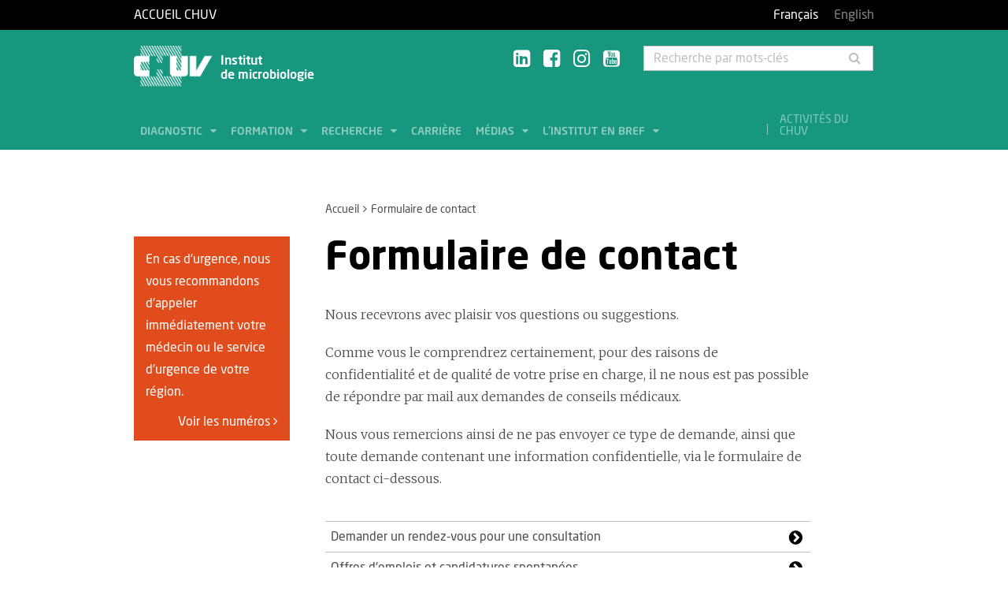

--- FILE ---
content_type: text/html; charset=utf-8
request_url: https://www.chuv.ch/fr/microbiologie/imu-home/formulaire-de-contact?tx_chuvforms%5Bcontact%5D=177006&cHash=2fdc433b0a15510134c33793ed61a93c
body_size: 9027
content:
<!DOCTYPE html>
<html lang="fr-FR">
<head>

<meta charset="utf-8">
<!-- 
	TYPO3 by ideative, provided by Idéative, http://www.ideative.ch/

	This website is powered by TYPO3 - inspiring people to share!
	TYPO3 is a free open source Content Management Framework initially created by Kasper Skaarhoj and licensed under GNU/GPL.
	TYPO3 is copyright 1998-2026 of Kasper Skaarhoj. Extensions are copyright of their respective owners.
	Information and contribution at https://typo3.org/
-->


<link rel="shortcut icon" href="/typo3conf/ext/site_package/Resources/Public/Icons/Favicons/favicon.ico" type="image/vnd.microsoft.icon">

<meta http-equiv="x-ua-compatible" content="IE=edge" />
<meta name="generator" content="TYPO3 CMS" />
<meta name="viewport" content="width=device-width, initial-scale=1.0" />
<meta name="robots" content="INDEX, FOLLOW" />
<meta name="referrer" content="no-referrer" />
<meta property="og:title" content="Formulaire de contact" />
<meta property="og:site_name" content="CHUV" />
<meta name="twitter:card" content="summary" />
<meta name="google" content="notranslate" />
<meta name="apple-mobile-web-app-capable" content="no" />


<link rel="stylesheet" type="text/css" href="/typo3temp/assets/compressed/merged-418e9b745de2be73afc45d73f91ed8d9.css?1768384496" media="all">







<title>Formulaire de contact - Institut
de microbiologie - CHUV</title><!-- Matomo -->
<script>
  var _paq = window._paq = window._paq || [];
  /* tracker methods like "setCustomDimension" should be called before "trackPageView" */
  _paq.push(['trackPageView']);
  _paq.push(['enableLinkTracking']);
  (function() {
    var u="//matomo-web.chuv.ch/";
    _paq.push(['setTrackerUrl', u+'matomo.php']);
    _paq.push(['setSiteId', '2']);
    var secondaryTracker = 'https://piwik.chuv.ch/matomo.php';
    var secondaryWebsiteId = '2';
    _paq.push(['addTracker', secondaryTracker, secondaryWebsiteId]);
    var d=document, g=d.createElement('script'), s=d.getElementsByTagName('script')[0];
    g.async=true; g.src=u+'matomo.js'; s.parentNode.insertBefore(g,s);
  })();
</script>
<!-- End Matomo Code --><meta http-equiv="X-UA-Compatible" content="IE=edge"><meta name="geo.region" content="CH-VD"><meta name="geo.placename" content="Lausanne"><meta name="geo.position" content="46.525277;6.641386"><meta name="ICBM" content="46.525277, 6.641386"><link rel="apple-touch-icon" sizes="180x180" href="/typo3conf/ext/site_package/Resources/Public/Icons/Favicons/apple-touch-icon.png" /><link rel="icon" type="image/png" sizes="32x32" href="/typo3conf/ext/site_package/Resources/Public/Icons/Favicons/favicon-32x32.png" /><link rel="icon" type="image/png" sizes="16x16" href="/typo3conf/ext/site_package/Resources/Public/Icons/Favicons/favicon-16x16.png" /><link rel="manifest" href="/typo3conf/ext/site_package/Resources/Public/Icons/Favicons/manifest.json" /><link rel="mask-icon" href="/typo3conf/ext/site_package/Resources/Public/Icons/Favicons/safari-pinned-tab.svg" color="#999999" /><link rel="shortcut icon" href="/typo3conf/ext/site_package/Resources/Public/Icons/Favicons/favicon.ico" /><meta name="msapplication-TileColor" content="#707070" /><meta name="msapplication-TileImage" content="/typo3conf/ext/site_package/Resources/Public/Icons/Favicons/mstile-144x144.png" /><meta name="msapplication-config" content="/typo3conf/ext/site_package/Resources/Public/Icons/Favicons/browserconfig.xml" /><meta name="theme-color" content="#ffffff" /><meta name="google-site-verification" content="Ss4BgqMAJ9qSH9Tva01fOJ3ySHZpRt7jJnGTZ7bqLmE"><script>var dataTablesLangFile = ' /typo3conf/ext/site_package/Resources/Public/JavaScript/DataTables/localisation/fr_FR.json';</script>
<link rel="alternate" hreflang="fr-FR" href="https://www.chuv.ch/fr/microbiologie/imu-home/formulaire-de-contact?tx_chuvforms%5Bcontact%5D=177006&amp;cHash=2fdc433b0a15510134c33793ed61a93c"/>
<link rel="alternate" hreflang="en-GB" href="https://www.chuv.ch/en/microbiologie/imu-home/contact-form?tx_chuvforms%5Bcontact%5D=177006&amp;cHash=2fdc433b0a15510134c33793ed61a93c"/>
<link rel="alternate" hreflang="x-default" href="https://www.chuv.ch/fr/microbiologie/imu-home/formulaire-de-contact?tx_chuvforms%5Bcontact%5D=177006&amp;cHash=2fdc433b0a15510134c33793ed61a93c"/>

<link rel="canonical" href="https://www.chuv.ch/fr/microbiologie/imu-home/formulaire-de-contact?tx_chuvforms%5Bcontact%5D=177006&amp;cHash=2fdc433b0a15510134c33793ed61a93c"/>


</head>
<body id="p373370" class="page-373370 pagelevel-2 language-0 backendlayout-pagets__ChuvNormalPage layout-default chuv-theme eucalyptus">



<div
        class="page mm-page mm-slideout body-bg"
        id="page"><section class="top-bar"><div class="container"><div class="row"><div class="col-xs-6 col-md-4"><a id="logo" href="https://www.chuv.ch/fr/chuv-home">
                        Accueil CHUV
                    </a></div><div class="col-xs-6 col-md-8 hidden-md hidden-lg text-right"><a href="#mobile-menu"><i class="fa fa-bars" aria-hidden="true"></i></a></div><div class="col-xs-6 col-md-8"><div class="language-links"><a class="active " href="/fr/microbiologie/imu-home/formulaire-de-contact?tx_chuvforms%5Bcontact%5D=177006&amp;cHash=2fdc433b0a15510134c33793ed61a93c" hreflang="fr-FR" title="Français"><span>Français</span></a><a class=" " href="/en/microbiologie/imu-home/contact-form?tx_chuvforms%5Bcontact%5D=177006&amp;cHash=2fdc433b0a15510134c33793ed61a93c" hreflang="en-GB" title="English"><span>English</span></a></div></div></div></div><div class="menu-mobile"><nav id="mobile-menu"><ul><li id="mobile-menu-placeholder" data-url="/fr/microbiologie/imu-home/formulaire-de-contact?timestamp=1768985404&amp;type=1011&amp;cHash=f0a444680d687eaafa3bd792c9b0ca19"><i class="fa fa-spinner fa-spin" aria-hidden="true"></i><span>Chargement...</span></li><li><span class="main">Activités du CHUV</span><ul><li><a href="https://www.chuv.ch/fr/chuv-home/patients-et-familles/specialites-medicales/activites-du-chuv" target="" class="menu-list-item"
                               title="Activités du CHUV" rel=""><span>Activités du CHUV</span></a></li><li><a href="https://www.chuv.ch/fr/chuv-home/patients-et-familles/specialites-medicales/activites-du-chuv/domaines-de-soins" target="" class="menu-list-item"
                               title="Domaines de soins" rel=""><span>Domaines de soins</span></a></li><li><a href="https://www.chuv.ch/fr/chuv-home/patients-et-familles/specialites-medicales/activites-du-chuv/departements-services-et-affilies" target="" class="menu-list-item"
                               title="Départements, services et affiliés" rel=""><span>Départements, services et affiliés</span></a></li><li><a href="https://www.chuv.ch/fr/chuv-home/patients-et-familles/specialites-medicales/activites-du-chuv/services-aux-professionnels" target="" class="menu-list-item"
                               title="Services aux professionnels" rel=""><span>Services aux professionnels</span></a></li></ul></li><li class="languages"><section class="language-bar"><div class="container"><div class="row"><div class="col-xs-12"><div class="language-links"><a class="active " href="/fr/microbiologie/imu-home/formulaire-de-contact?tx_chuvforms%5Bcontact%5D=177006&amp;cHash=2fdc433b0a15510134c33793ed61a93c" hreflang="fr-FR" title="Français"><span>Français</span></a><a class=" " href="/en/microbiologie/imu-home/contact-form?tx_chuvforms%5Bcontact%5D=177006&amp;cHash=2fdc433b0a15510134c33793ed61a93c" hreflang="en-GB" title="English"><span>English</span></a></div></div></div></div></section></li></ul></nav></div></section><header class="header-desktop"><div class="container"><div class="row"><div class="col-xs-12 col-sm-9 col-md-5"><div class=""><div class="brand part"><a title="CHUV" href="/fr/microbiologie/imu-home"><img src="/typo3conf/ext/site_package/Resources/Public/Patternlab/images/chuv.png"
                                         alt="CHUV"><span >
                                        Institut<br>de microbiologie
                                    </span></a></div></div></div><div class="col-xs-4 col-md-3 hidden-xs hidden-sm"><div class="socials" id="socials"><a href="https://www.linkedin.com/company/chuv" title="CHUV sur Linkedin+" target="_blank" rel="noopener noreferrer noopener noreferrer"><i class="fa fa-linkedin-square"></i></a>&nbsp;
                     <a href="https://www.facebook.com/CHUVLausanne" title="@CHUV sur Facebook" target="_blank" rel="noopener noreferrer noopener noreferrer"><i class="fa fa-facebook-square"></i></a>&nbsp;
                     
                         <a href="https://www.instagram.com/chuvlausanne/" title="@CHUV sur Instagram" target="_blank" rel="noopener noreferrer noopener noreferrer"><i class="fa fa-instagram"></i></a>&nbsp;
                     
                     
                    
                         <a href="https://www.youtube.com/@chuvlausanne" title="@CHUV sur Youtube" target="_blank" rel="noopener noreferrer noopener noreferrer"><i class="fa fa-youtube-square"></i></a></div></div><div class="col-xs-4 hidden-xs hidden-sm"><form class="input-group" method="get" id="main-search"
                    action="/fr/microbiologie/imu-home/rechercher" autocomplete="off" data-suggest="/fr/microbiologie/imu-home/rechercher?type=7384&filters='tags_stringM':'tags_stringM:89,'hhnFR':'NOT url:*/fr/hhn*'"><input name="tx_solr[q]" class="form-control tx-solr-q js-solr-q tx-solr-suggest tx-solr-suggest-focus"
                           placeholder="Recherche par mots-clés"
                           aria-describedby="desc-s-u"
                           type="text"><span class="input-group-btn"><button class="btn" type="submit"><i class="fa fa-search fa-fw"></i></button></span><span class="sr-only" id="desc-s-u">Recherche par mots-clés</span><input type="hidden" name="L" value="0" /><input type="hidden" name="id" value="373380" /></form></div></div><div class="row hidden-xs hidden-sm"><div class="col-xs-12"><div class="main-nav" id="mainNav"><div class="nav-left"><ul><li role="presentation" class=""><a href="/fr/microbiologie/imu-home/diagnostic"
                                           data-target="#menu_373388"
                                           target=""
                                           title="Diagnostic"
                                           rel=""
                                           class="dropdown">
                                            Diagnostic

                                        </a></li><li role="presentation" class=""><a href="/fr/microbiologie/imu-home/formation"
                                           data-target="#menu_373387"
                                           target=""
                                           title="Formation"
                                           rel=""
                                           class="dropdown">
                                            Formation

                                        </a></li><li role="presentation" class=""><a href="/fr/microbiologie/imu-home/recherche"
                                           data-target="#menu_373386"
                                           target=""
                                           title="Recherche"
                                           rel=""
                                           class="dropdown">
                                            Recherche

                                        </a></li><li role="presentation" class=""><a href="https://www.chuv.ch/fr/carriere/accueil"
                                           data-target="#menu_373382"
                                           target=""
                                           title="Carrière"
                                           rel=""
                                           class="">
                                            Carrière

                                        </a></li><li role="presentation" class=""><a href="/fr/microbiologie/imu-home/medias"
                                           data-target="#menu_373383"
                                           target=""
                                           title="Médias"
                                           rel=""
                                           class="dropdown">
                                            Médias

                                        </a></li><li role="presentation" class=""><a href="/fr/microbiologie/imu-home/linstitut-en-bref"
                                           data-target="#menu_373385"
                                           target=""
                                           title="L&#039;institut en bref"
                                           rel=""
                                           class="dropdown">
                                            L&#039;institut en bref

                                        </a></li></ul></div><div class="nav-right"><ul><li role="separator" class="divider"></li><li role="presentation" class="activites"><a href="https://www.chuv.ch/fr/chuv-home/patients-et-familles/specialites-medicales/activites-du-chuv">
                                        Activités du CHUV

                                    </a></li></ul></div></div></div></div></div><div class="container container-menu"><div class="main-menu" id="mainMenu"><div class="menu" id="menu_373388"><div class="menu-block"><div class="menu-list"><a class="menu-list-item title"
                                               href="/fr/microbiologie/imu-home/diagnostic/microscopie-et-cultures" target=""
                                               rel=""
                                               title="Microscopie et cultures">
                                                Microscopie et cultures
                                                
                                            </a><a class="menu-list-item"
                                                           href="/fr/microbiologie/microscopie-et-cultures/statistiques-sensibilite-2024" target=""
                                                           rel=""
                                                           title="Statistiques de sensibilité 2024">
                                                            Statistiques de sensibilité 2024
                                                            
                                                        </a></div></div><div class="menu-block"><div class="menu-list"><a class="menu-list-item title"
                                               href="/fr/microbiologie/imu-home/diagnostic/diagnostic-moleculaire-et-mycobacteriologie" target=""
                                               rel=""
                                               title="Diagnostic moléculaire et mycobactériologie">
                                                Diagnostic moléculaire et mycobactériologie
                                                
                                            </a><a class="menu-list-item"
                                                           href="/fr/microbiologie/imu-home/diagnostic/diagnostic-moleculaire-et-mycobacteriologie/diagnostic-moleculaire" target=""
                                                           rel=""
                                                           title="Diagnostic moléculaire">
                                                            Diagnostic moléculaire
                                                            
                                                        </a><a class="menu-list-item"
                                                           href="/fr/microbiologie/imu-home/diagnostic/diagnostic-moleculaire-et-mycobacteriologie/mycobacteriologie" target=""
                                                           rel=""
                                                           title="Mycobactériologie">
                                                            Mycobactériologie
                                                            
                                                        </a></div></div><div class="menu-block"><div class="menu-list"><a class="menu-list-item title"
                                               href="/fr/microbiologie/imu-home/diagnostic/serologie" target=""
                                               rel=""
                                               title="Sérologie">
                                                Sérologie
                                                
                                            </a></div></div><div class="menu-block"><div class="menu-list"><a class="menu-list-item title"
                                               href="/fr/microbiologie/imu-home/diagnostic/genomique-et-metagenomique" target=""
                                               rel=""
                                               title="Génomique et métagénomique">
                                                Génomique et métagénomique
                                                
                                            </a></div></div><div class="menu-block"><div class="menu-list"><a class="menu-list-item title"
                                               href="/fr/microbiologie/imu-home/diagnostic/epidemiologie" target=""
                                               rel=""
                                               title="Epidémiologie">
                                                Epidémiologie
                                                
                                            </a><a class="menu-list-item"
                                                           href="/fr/microbiologie/imu-home/diagnostic/epidemiologie/depistages-de-bacteries-multiresistantes-bmr" target=""
                                                           rel=""
                                                           title="Dépistages de bactéries multirésistantes (BMR)">
                                                            Dépistages de bactéries multirésistantes (BMR)
                                                            
                                                        </a><a class="menu-list-item"
                                                           href="/fr/microbiologie/imu-home/diagnostic/epidemiologie/typage-moleculaire-par-dlst" target=""
                                                           rel=""
                                                           title="Typage moléculaire par DLST">
                                                            Typage moléculaire par DLST
                                                            
                                                        </a><a class="menu-list-item"
                                                           href="/fr/microbiologie/imu-home/diagnostic/epidemiologie/typage-moleculaire-par-sequencage-complet-de-genome" target=""
                                                           rel=""
                                                           title="Typage moléculaire par séquençage complet de génome">
                                                            Typage moléculaire par séquençage complet de génome
                                                            
                                                        </a><a class="menu-list-item"
                                                           href="/fr/microbiologie/imu-home/diagnostic/epidemiologie/recherche-de-legionelles-dans-lenvironnement" target=""
                                                           rel=""
                                                           title="Recherche de légionelles dans l&#039;environnement">
                                                            Recherche de légionelles dans l&#039;environnement
                                                            
                                                        </a><a class="menu-list-item"
                                                           href="/fr/microbiologie/imu-home/diagnostic/epidemiologie/eaux-pour-dilution-des-solutions-concentrees-pour-hemodialyse" target=""
                                                           rel=""
                                                           title="Eaux pour dilution des solutions concentrées pour hémodialyse">
                                                            Eaux pour dilution des solutions concentrées pour hémodialyse
                                                            
                                                        </a><a class="menu-list-item"
                                                           href="/fr/microbiologie/imu-home/diagnostic/epidemiologie/eau-purifiee" target=""
                                                           rel=""
                                                           title="Eau purifiée">
                                                            Eau purifiée
                                                            
                                                        </a><a class="menu-list-item"
                                                           href="/fr/microbiologie/imu-home/diagnostic/epidemiologie/eau-hautement-purifiee" target=""
                                                           rel=""
                                                           title="Eau hautement purifiée">
                                                            Eau hautement purifiée
                                                            
                                                        </a><a class="menu-list-item"
                                                           href="/fr/microbiologie/imu-home/diagnostic/epidemiologie/eaux-de-rincage-des-laveurs-desinfecteurs" target=""
                                                           rel=""
                                                           title="Eaux de rinçage des laveurs-désinfecteurs">
                                                            Eaux de rinçage des laveurs-désinfecteurs
                                                            
                                                        </a><a class="menu-list-item"
                                                           href="/fr/microbiologie/imu-home/diagnostic/epidemiologie/eaux-dechangeurs-thermiques-de-circulateurs-extracorporels-cec" target=""
                                                           rel=""
                                                           title="Eaux d&#039;échangeurs thermiques de circulateurs extracorporels (CEC)">
                                                            Eaux d&#039;échangeurs thermiques de circulateurs extracorporels (CEC)
                                                            
                                                        </a><a class="menu-list-item"
                                                           href="/fr/microbiologie/imu-home/diagnostic/epidemiologie/qualite-microbienne-des-fibroscopes" target=""
                                                           rel=""
                                                           title="Qualité microbienne des fibroscopes">
                                                            Qualité microbienne des fibroscopes
                                                            
                                                        </a><a class="menu-list-item"
                                                           href="/fr/microbiologie/imu-home/diagnostic/epidemiologie/estimation-du-nombre-de-micro-organismes-sur-une-surface" target=""
                                                           rel=""
                                                           title="Estimation du nombre de micro-organismes sur une surface">
                                                            Estimation du nombre de micro-organismes sur une surface
                                                            
                                                        </a><a class="menu-list-item"
                                                           href="/fr/microbiologie/imu-home/diagnostic/epidemiologie/estimation-du-nombre-de-microorganismes-sur-du-petit-materiel-medico-chirurgical" target=""
                                                           rel=""
                                                           title="Estimation du nombre de microorganismes sur du petit matériel médico-chirurgical">
                                                            Estimation du nombre de microorganismes sur du petit matériel médico-chirurgical
                                                            
                                                        </a><a class="menu-list-item"
                                                           href="/fr/microbiologie/imu-home/diagnostic/epidemiologie/denombrement-des-germes-totaux-dans-lair" target=""
                                                           rel=""
                                                           title="Dénombrement des germes totaux dans l&#039;air">
                                                            Dénombrement des germes totaux dans l&#039;air
                                                            
                                                        </a></div></div><div class="menu-block"><div class="menu-list"><a class="menu-list-item title"
                                               href="/fr/microbiologie/imu-home/diagnostic/tests-rapides" target=""
                                               rel=""
                                               title="Tests rapides">
                                                Tests rapides
                                                
                                            </a></div></div><div class="menu-block"><div class="menu-list"><a class="menu-list-item title"
                                               href="/fr/microbiologie/imu-home/diagnostic/rd" target=""
                                               rel=""
                                               title="R&amp;D">
                                                R&amp;D
                                                
                                            </a><a class="menu-list-item"
                                                           href="/fr/microbiologie/imu-home/diagnostic/rd/rd-en-microscopie-et-culture" target=""
                                                           rel=""
                                                           title="R&amp;D en microscopie et culture">
                                                            R&amp;D en microscopie et culture
                                                            
                                                        </a><a class="menu-list-item"
                                                           href="/fr/microbiologie/imu-home/diagnostic/rd/rd-en-genomique-et-metagenomique" target=""
                                                           rel=""
                                                           title="R&amp;D en génomique et métagénomique">
                                                            R&amp;D en génomique et métagénomique
                                                            
                                                        </a><a class="menu-list-item"
                                                           href="/fr/microbiologie/imu-home/diagnostic/rd/rd-en-diagnostic-moleculaire" target=""
                                                           rel=""
                                                           title="R&amp;D en diagnostic moléculaire">
                                                            R&amp;D en diagnostic moléculaire
                                                            
                                                        </a><a class="menu-list-item"
                                                           href="/fr/microbiologie/imu-home/diagnostic/rd/rd-en-mycobacteriologie" target=""
                                                           rel=""
                                                           title="R&amp;D en mycobactériologie">
                                                            R&amp;D en mycobactériologie
                                                            
                                                        </a><a class="menu-list-item"
                                                           href="/fr/microbiologie/imu-home/diagnostic/rd/rd-en-serologie" target=""
                                                           rel=""
                                                           title="R&amp;D en sérologie">
                                                            R&amp;D en sérologie
                                                            
                                                        </a></div></div></div><div class="menu" id="menu_373387"><div class="menu-block"><div class="menu-list"><a class="menu-list-item title"
                                               href="/fr/microbiologie/imu-home/formation/ecole-de-biologie" target=""
                                               rel=""
                                               title="Ecole de biologie">
                                                Ecole de biologie
                                                
                                            </a></div></div><div class="menu-block"><div class="menu-list"><a class="menu-list-item title"
                                               href="/fr/microbiologie/imu-home/formation/ecole-superieure-de-sante" target=""
                                               rel=""
                                               title="Ecole supérieure de santé">
                                                Ecole supérieure de santé
                                                
                                            </a></div></div><div class="menu-block"><div class="menu-list"><a class="menu-list-item title"
                                               href="/fr/microbiologie/imu-home/formation/ecole-de-medecine" target=""
                                               rel=""
                                               title="Ecole de médecine">
                                                Ecole de médecine
                                                
                                            </a></div></div><div class="menu-block"><div class="menu-list"><a class="menu-list-item title"
                                               href="/fr/microbiologie/imu-home/formation/programme-doctoral" target=""
                                               rel=""
                                               title="Programme doctoral">
                                                Programme doctoral
                                                
                                            </a></div></div><div class="menu-block"><div class="menu-list"><a class="menu-list-item title"
                                               href="/fr/microbiologie/imu-home/formation/formation-famh" target=""
                                               rel=""
                                               title="Formation FAMH">
                                                Formation FAMH
                                                
                                            </a></div></div><div class="menu-block"><div class="menu-list"><a class="menu-list-item title"
                                               href="/fr/microbiologie/imu-home/formation/formation-continue" target=""
                                               rel=""
                                               title="Formation continue">
                                                Formation continue
                                                
                                            </a></div></div></div><div class="menu" id="menu_373386"><div class="menu-block"><div class="menu-list"><a class="menu-list-item title"
                                               href="/fr/microbiologie/imu-home/recherche/groupes-de-recherche" target=""
                                               rel=""
                                               title="Groupes de recherche">
                                                Groupes de recherche
                                                
                                            </a><a class="menu-list-item"
                                                           href="/fr/microbiologie/imu-home/recherche/groupes-de-recherche/dominique-blanc" target=""
                                                           rel=""
                                                           title="Dominique Blanc">
                                                            Dominique Blanc
                                                            
                                                        </a><a class="menu-list-item"
                                                           href="/fr/microbiologie/imu-home/recherche/groupes-de-recherche/valeria-cagno" target=""
                                                           rel=""
                                                           title="Valeria Cagno">
                                                            Valeria Cagno
                                                            
                                                        </a><a class="menu-list-item"
                                                           href="/fr/microbiologie/imu-home/recherche/groupes-de-recherche/angela-ciuffi" target=""
                                                           rel=""
                                                           title="Angela Ciuffi">
                                                            Angela Ciuffi
                                                            
                                                        </a><a class="menu-list-item"
                                                           href="/fr/microbiologie/imu-home/recherche/groupes-de-recherche/coralie-fumeaux" target=""
                                                           rel=""
                                                           title="Coralie Fumeaux">
                                                            Coralie Fumeaux
                                                            
                                                        </a><a class="menu-list-item"
                                                           href="/fr/microbiologie/imu-home/recherche/groupes-de-recherche/gilbert-greub" target=""
                                                           rel=""
                                                           title="Gilbert Greub">
                                                            Gilbert Greub
                                                            
                                                        </a><a class="menu-list-item"
                                                           href="/fr/microbiologie/imu-home/recherche/groupes-de-recherche/philippe-hauser" target=""
                                                           rel=""
                                                           title="Philippe Hauser">
                                                            Philippe Hauser
                                                            
                                                        </a><a class="menu-list-item"
                                                           href="/fr/microbiologie/imu-home/recherche/groupes-de-recherche/nicolas-jacquier" target=""
                                                           rel=""
                                                           title="Nicolas Jacquier">
                                                            Nicolas Jacquier
                                                            
                                                        </a><a class="menu-list-item"
                                                           href="/fr/microbiologie/imu-home/recherche/groupes-de-recherche/frederic-lamoth" target=""
                                                           rel=""
                                                           title="Frédéric Lamoth">
                                                            Frédéric Lamoth
                                                            
                                                        </a><a class="menu-list-item"
                                                           href="/fr/microbiologie/imu-home/recherche/groupes-de-recherche/mandy-muller" target=""
                                                           rel=""
                                                           title="Mandy Muller">
                                                            Mandy Muller
                                                            
                                                        </a></div></div><div class="menu-block"><div class="menu-list"><a class="menu-list-item title"
                                               href="/fr/microbiologie/imu-home/recherche/groupes-de-recherche-associes" target=""
                                               rel=""
                                               title="Groupes de recherche associés">
                                                Groupes de recherche associés
                                                
                                            </a><a class="menu-list-item"
                                                           href="/fr/microbiologie/imu-home/recherche/groupes-de-recherche-associes/jerome-gouttenoire-et-darius-moradpour" target=""
                                                           rel=""
                                                           title="Jérôme Gouttenoire et Darius Moradpour">
                                                            Jérôme Gouttenoire et Darius Moradpour
                                                            
                                                        </a></div></div><div class="menu-block"><div class="menu-list"><a class="menu-list-item title"
                                               href="/fr/microbiologie/imu-home/recherche/collaborations" target=""
                                               rel=""
                                               title="Collaborations">
                                                Collaborations
                                                
                                            </a><a class="menu-list-item"
                                                           href="/fr/microbiologie/imu-home/recherche/collaborations/centre-national-de-reference-sur-la-fievre-q-coxiella-burnetii" target=""
                                                           rel=""
                                                           title="Centre National de Référence sur la fièvre Q (Coxiella burnetii)">
                                                            Centre National de Référence sur la fièvre Q (Coxiella burnetii)
                                                            
                                                        </a><a class="menu-list-item"
                                                           href="/fr/microbiologie/imu-home/recherche/collaborations/spearhead-project" target=""
                                                           rel=""
                                                           title="SPEARHEAD Project">
                                                            SPEARHEAD Project
                                                            
                                                        </a><a class="menu-list-item"
                                                           href="/fr/microbiologie/imu-home/recherche/collaborations/eradiamar" target=""
                                                           rel=""
                                                           title="ERADIAMAR">
                                                            ERADIAMAR
                                                            
                                                        </a><a class="menu-list-item"
                                                           href="/fr/microbiologie/imu-home/recherche/collaborations/cost" target=""
                                                           rel=""
                                                           title="COST">
                                                            COST
                                                            
                                                        </a><a class="menu-list-item"
                                                           href="/fr/microbiologie/imu-home/recherche/collaborations/esccar" target=""
                                                           rel=""
                                                           title="ESCCAR">
                                                            ESCCAR
                                                            
                                                        </a><a class="menu-list-item"
                                                           href="/fr/microbiologie/imu-home/recherche/collaborations/escmid" target=""
                                                           rel=""
                                                           title="ESCMID">
                                                            ESCMID
                                                            
                                                        </a><a class="menu-list-item"
                                                           href="/fr/microbiologie/imu-home/recherche/collaborations/esgmac" target=""
                                                           rel=""
                                                           title="ESGMAC">
                                                            ESGMAC
                                                            
                                                        </a><a class="menu-list-item"
                                                           href="/fr/microbiologie/imu-home/recherche/collaborations/nemo" target=""
                                                           rel=""
                                                           title="NEMO">
                                                            NEMO
                                                            
                                                        </a><a class="menu-list-item"
                                                           href="/fr/microbiologie/imu-home/recherche/collaborations/the-working-group-on-vectors-of-the-sub-organ-one-health" target=""
                                                           rel=""
                                                           title="The working group on &quot;vectors&quot; of the Sub-organ &quot;One health&quot;">
                                                            The working group on &quot;vectors&quot; of the Sub-organ &quot;One health&quot;
                                                            
                                                        </a><a class="menu-list-item"
                                                           href="/fr/microbiologie/imu-home/recherche/collaborations/the-nccr-microbiota" target=""
                                                           rel=""
                                                           title="The NCCR microbiota">
                                                            The NCCR microbiota
                                                            
                                                        </a><a class="menu-list-item"
                                                           href="/fr/microbiologie/imu-home/recherche/collaborations/centre-national-de-reference-pour-les-maladies-transmises-par-les-tiques" target=""
                                                           rel=""
                                                           title="Centre national de référence pour les maladies transmises par les tiques">
                                                            Centre national de référence pour les maladies transmises par les tiques
                                                            
                                                        </a><a class="menu-list-item"
                                                           href="/fr/microbiologie/imu-home/recherche/collaborations/genome-de-pneumocystis-jirovecii" target=""
                                                           rel=""
                                                           title="Génome de Pneumocystis jirovecii">
                                                            Génome de Pneumocystis jirovecii
                                                            
                                                        </a><a class="menu-list-item"
                                                           href="/fr/microbiologie/imu-home/recherche/collaborations/laboratoire-de-reference-hpv-de-loms-region-europe" target=""
                                                           rel=""
                                                           title="Laboratoire de référence HPV de l&#039;OMS, région Europe">
                                                            Laboratoire de référence HPV de l&#039;OMS, région Europe
                                                            
                                                        </a></div></div></div><div class="menu" id="menu_373383"><div class="menu-block"><div class="menu-list"><a class="menu-list-item title"
                                               href="/fr/microbiologie/imu-home/medias/pipette" target=""
                                               rel=""
                                               title="Pipette">
                                                Pipette
                                                
                                            </a></div></div><div class="menu-block"><div class="menu-list"><a class="menu-list-item title"
                                               href="/fr/microbiologie/imu-home/medias/news-newsletter" target=""
                                               rel=""
                                               title="News &amp; Newsletter">
                                                News &amp; Newsletter
                                                
                                            </a></div></div><div class="menu-block"><div class="menu-list"><a class="menu-list-item title"
                                               href="/fr/microbiologie/imu-home/medias/medias" target=""
                                               rel=""
                                               title="Médias">
                                                Médias
                                                
                                            </a></div></div><div class="menu-block"><div class="menu-list"><a class="menu-list-item title"
                                               href="/fr/microbiologie/imu-home/medias/publications" target=""
                                               rel=""
                                               title="Publications">
                                                Publications
                                                
                                            </a></div></div></div><div class="menu" id="menu_373385"><div class="menu-block"><div class="menu-list"><a class="menu-list-item title"
                                               href="/fr/microbiologie/imu-home/linstitut-en-bref/mot-du-directeur" target=""
                                               rel=""
                                               title="Mot du Directeur">
                                                Mot du Directeur
                                                
                                            </a></div></div><div class="menu-block"><div class="menu-list"><a class="menu-list-item title"
                                               href="/fr/microbiologie/imu-home/linstitut-en-bref/notre-equipe" target=""
                                               rel=""
                                               title="Notre équipe">
                                                Notre équipe
                                                
                                            </a></div></div><div class="menu-block"><div class="menu-list"><a class="menu-list-item title"
                                               href="/fr/microbiologie/imu-home/linstitut-en-bref/ou-nous-trouver" target=""
                                               rel=""
                                               title="Où nous trouver ?">
                                                Où nous trouver ?
                                                
                                            </a></div></div><div class="menu-block"><div class="menu-list"><a class="menu-list-item title"
                                               href="/fr/microbiologie/imu-home/linstitut-en-bref/publications" target=""
                                               rel=""
                                               title="Publications">
                                                Publications
                                                
                                            </a></div></div><div class="menu-block"><div class="menu-list"><a class="menu-list-item title"
                                               href="/fr/microbiologie/imu-home/linstitut-en-bref/experts-en-diagnostic-microbiologique" target=""
                                               rel=""
                                               title="Experts en diagnostic microbiologique">
                                                Experts en diagnostic microbiologique
                                                
                                            </a></div></div></div></div></div></header><section class="cols"><div class="container"><div class="row hidden-xs hidden-sm"><div class="col-xs-12 col-md-3"></div><div class="col-xs-12 col-md-8"><ol class="breadcrumb"><li><a href="/fr/microbiologie/imu-home" target="" title="Accueil">Accueil</a></li><!-- On detail pages, check if there's a dedicated TS object to fetch the record's title --><li class="active">Formulaire de contact</li></ol></div></div><div class="row"><div class="col-xs-12 col-md-3 col-sidebar"><div class="hidden-xs hidden-sm"></div><div class="sidebar-alert"><div class="card card-alert"><p>En cas d'urgence, nous vous recommandons d'appeler immédiatement votre médecin ou le service d'urgence de votre région.</p><a href="https://www.chuv.ch/fr/chuv-home/patients-et-familles/urgences" title="Voir les numéros" class="see-more">Voir les numéros <i class="fa fa-angle-right"></i></a></div></div></div><div class="col-xs-12 col-md-8 col-content"><!--TYPO3SEARCH_begin--><h1>Formulaire de contact</h1><div id="c773026" class="frame frame-default frame-type-textmedia frame-layout-0 frame-space-before-none frame-space-after-none"><p>Nous recevrons avec plaisir vos questions ou suggestions.</p><p>Comme vous le comprendrez certainement, pour des raisons de confidentialité et de qualité de votre prise en charge, il ne nous est pas possible de répondre par mail aux demandes de conseils médicaux.</p><p>Nous vous remercions ainsi de ne pas envoyer ce type de demande, ainsi que toute demande contenant une information confidentielle, via le formulaire de contact ci-dessous.</p></div><div class="nav-list"><a href="https://www.chuv.ch/fr/chuv-home/formulaires/demande-de-rendez-vous-ambulatoire" class="nav-list-item">
                                Demander un rendez-vous pour une consultation
                            </a><a rel="noopener noreferrer" href="https://www.chuv.ch/carriere" target="_blank" class="nav-list-item">
                                Offres d&#039;emplois et candidatures spontanées
                            </a></div><div id="c773024" class="frame frame-default frame-type-form_formframework frame-layout-0 frame-space-before-none frame-space-after-none"><header><h2 class="">
                Formulaire de contact
            </h2></header>

	

		<form enctype="multipart/form-data" method="post" class="form-horizontal" id="contactFormSetup-773024" action="/fr/microbiologie/imu-home/formulaire-de-contact?tx_form_formframework%5Baction%5D=perform&amp;tx_form_formframework%5Bcontroller%5D=FormFrontend&amp;cHash=dd3aadc240d3e1f4bc6f44de436a635c#contactFormSetup-773024">
<div><input type="hidden" name="tx_form_formframework[contactFormSetup-773024][__state]" value="TzozOToiVFlQTzNcQ01TXEZvcm1cRG9tYWluXFJ1bnRpbWVcRm9ybVN0YXRlIjoyOntzOjI1OiIAKgBsYXN0RGlzcGxheWVkUGFnZUluZGV4IjtpOjA7czoxMzoiACoAZm9ybVZhbHVlcyI7YTowOnt9fQ==9f88d890a0f826dea0594ba13b3d6730d600621b" /><input type="hidden" name="tx_form_formframework[__trustedProperties]" value="a:1:{s:23:&quot;contactFormSetup-773024&quot;;a:9:{s:4:&quot;name&quot;;i:1;s:5:&quot;email&quot;;i:1;s:7:&quot;message&quot;;i:1;s:5:&quot;yOo10&quot;;i:1;s:10:&quot;conditions&quot;;i:1;s:11:&quot;turnstile-1&quot;;i:1;s:13:&quot;chuvContactId&quot;;i:1;s:8:&quot;referrer&quot;;i:1;s:13:&quot;__currentPage&quot;;i:1;}}377bf010c12da0368d182f11a88d7fb065285c9f" />
</div>

			

	
		<h2 class="text-center">Soumettez votre question ou suggestion</h2>
	
	
		

	

	<div class="form-group">
		
			<label class="col-xs-12 col-sm-5 col-md-4 control-label" for="contactFormSetup-773024-name">Votre prénom / nom:
<span class="required">*</span>

</label>
		
		<div class="col-xs-12 col-sm-4">
			
				
		<input required="required" class=" form-control" id="contactFormSetup-773024-name" type="text" name="tx_form_formframework[contactFormSetup-773024][name]" value="" />
	
				
			
			
		</div>
	</div>






	
		

	

	<div class="form-group">
		
			<label class="col-xs-12 col-sm-5 col-md-4 control-label" for="contactFormSetup-773024-email">Votre adresse email:
<span class="required">*</span>

</label>
		
		<div class="col-xs-12 col-sm-4">
			
				
		<input required="required" class=" form-control" id="contactFormSetup-773024-email" type="text" name="tx_form_formframework[contactFormSetup-773024][email]" value="" />
	
				
			
			
		</div>
	</div>






	
		

	

	<div class="form-group">
		
			<label class="col-xs-12 col-sm-5 col-md-4 control-label" for="contactFormSetup-773024-message">Votre message:
<span class="required">*</span>

</label>
		
		<div class="col-xs-12 col-sm-6">
			
				
		<textarea placeholder="" required="required" rows="3" cols="3" class=" form-control" id="contactFormSetup-773024-message" name="tx_form_formframework[contactFormSetup-773024][message]"></textarea>
	
				
			
			
		</div>
	</div>






	
		

		<input autocomplete="yOo10" aria-hidden="true" id="contactFormSetup-773024-yOo10" style="position:absolute; margin:0 0 0 -999em;" tabindex="-1" type="text" name="tx_form_formframework[contactFormSetup-773024][yOo10]" />
	


	
		


	

	<div class="form-group">
		
		<div class="col-xs-12 col-sm-6 col-sm-offset-5 col-md-offset-4">
			
				
		<div class="form-check">
			<label class=" form-check-label">
				<input type="hidden" name="tx_form_formframework[contactFormSetup-773024][conditions]" value="" /><input required="required" elementClassAttribute="checkbox-inline" pidCondition="375721" id="contactFormSetup-773024-conditions" type="checkbox" name="tx_form_formframework[contactFormSetup-773024][conditions]" value="Oui" />
				J&#039;accepte les 
				<a target="_blank" href="/fr/microbiologie/imu-home/formulaire-de-contact/conditions-dutilisation">
					conditions d&#039;utilisation
				</a>
				du formulaire de contact.
			</label>
		</div>
	
				
			
			
		</div>
	</div>




<div class="form-group form-group-spaced">
	<div class="col-xs-12 col-sm-4 col-sm-offset-5 col-md-offset-4 text-center">
		* = champs obligatoires
	</div>
</div>


	
		


        <div class="cf-turnstile" data-sitekey="0x4AAAAAAAyNLFobvZb55Uo0"></div>
        
            

	<div class="form-group">
		
		<div class="turnstile">
			
				
                <input id="contactFormSetup-773024-turnstile-1" type="hidden" name="tx_form_formframework[contactFormSetup-773024][turnstile-1]" value="1" />
            
				
			
			
		</div>
	</div>



        
    



	
		

	<input id="contactFormSetup-773024-chuvContactId" type="hidden" name="tx_form_formframework[contactFormSetup-773024][chuvContactId]" value="177006" />



	
		

	<input id="contactFormSetup-773024-referrer" type="hidden" name="tx_form_formframework[contactFormSetup-773024][referrer]" value="No referrer" />



	



			<div class="actions">
				
<nav class="form-navigation">
    <div class="form-group" role="group">
        
        
                <div class="col-xs-12 col-sm-4 col-sm-offset-5 col-md-offset-4 text-center">
                    <button class="btn btn-primary" type="submit" name="tx_form_formframework[contactFormSetup-773024][__currentPage]" value="1">
                        Envoyer
                    </button>
                </div>
            
    </div>
</nav>


			</div>
		</form>



	


</div><!--TYPO3SEARCH_end--><div class="clearfix"></div><div class="row"></div></div></div></div></section><section class="footer"><div class="container"><div class="row"><div class="col-xs-12 col-sm-9" id="footer-logos"><div class="logo logo-vd"><a rel="noopener noreferrer" href="https://www.vd.ch/" title="État de Vaud" target="_blank"><img src="/typo3conf/ext/site_package/Resources/Public/Patternlab/images/etat_de_vaud.svg"
                                 alt="État de Vaud"></a></div><div class="logo logo-chuv"><a href="https://www.chuv.ch/fr/chuv-home" title="Centre hospitalier universitaire vaudois"><img src="/typo3conf/ext/site_package/Resources/Public/Patternlab/images/chuv_grey.svg"
                                 alt="Centre hospitalier universitaire vaudois"></a><div class="address d-none d-sm-inline-block">
                            Institut de microbiologie <br>
CHUV<br>
Rue du Bugnon 48<br>
CH-1011 Lausanne, Suisse<br />+41 21 314 4056
                        </div></div><div class="logo logo-unil bloc-unil-fbm"><a rel="noopener noreferrer" href="http://www.unil.ch/" title="Université de Lausanne" target="_blank"><img src="/typo3conf/ext/site_package/Resources/Public/Patternlab/images/unil.svg"
                                 alt="Université de Lausanne"></a><a rel="noopener noreferrer" href="https://www.unil.ch/fbm/home.html" title="Faculté de biologie et de médecine" target="_blank" class="logo-fbm">
                            Faculté de biologie et de médecine
                        </a></div></div><div class="col-xs-12 d-block d-sm-none"><div class="address">
                        Institut de microbiologie <br>
CHUV<br>
Rue du Bugnon 48<br>
CH-1011 Lausanne, Suisse<br />+41 21 314 4056
                    </div></div><div class="col-xs-12 col-sm-3"><div class="address links"><a href="/fr/microbiologie/imu-home/linstitut-en-bref/impressum" target="_top">
                                Impressum
                            </a><br/><a href="/fr/microbiologie/imu-home/linstitut-en-bref/informations-juridiques" target="_top">
                                Informations juridiques
                            </a><br/><a href="/fr/microbiologie/imu/imu-home/plan-du-site" target="_top">
                                Plan du site
                            </a><br/><a href="/fr/microbiologie/imu-home/formulaire-de-contact" target="_top">
                                Formulaire de contact
                            </a></div></div></div></div></section><section class="bottom-update"><div class="container"><div class="row"><div class="col-xs-12 socials"><a rel="noopener noreferrer" href="https://www.linkedin.com/company/chuv" title="CHUV sur Linkedin+" target="_blank"><i class="fa fa-linkedin-square"></i></a><a rel="noopener noreferrer" href="https://www.facebook.com/CHUVLausanne" title="@CHUV sur Facebook" target="_blank"><i class="fa fa-facebook-square"></i></a><a rel="noopener noreferrer" href="https://www.instagram.com/chuvlausanne/" title="@CHUV sur Instagram" target="_blank"><i class="fa fa-instagram"></i></a><i class="fa fa-twitter-square"></i></div></div><div class="row"><div class="col-xs-12">
                        &nbsp;Dernière mise à jour le 29/06/2018 à 17:40
                    </div></div></div></section><a class="scroll-top" title="Scroll to top" href="#top"><span class="scroll-top-icon"></span></a></div>


<script src="/typo3temp/assets/compressed/merged-afb6ca7a2cb679718dabb9dcaf471dda.js?1737974746" type="text/javascript"></script>
<script src="https://challenges.cloudflare.com/turnstile/v0/api.js?render=explicit&amp;onload=onloadTurnstileCallback" type="text/javascript" async="async" defer="defer"></script>


<script src="/typo3temp/assets/compressed/merged-524767725c2edd38a116315c779ecdb6.js?1649349769" type="text/javascript"></script>




</body>
</html>

--- FILE ---
content_type: text/html; charset=utf-8
request_url: https://www.chuv.ch/fr/microbiologie/imu-home/formulaire-de-contact?timestamp=1768985404&type=1011&cHash=f0a444680d687eaafa3bd792c9b0ca19
body_size: 2870
content:


<li><span class="main">Diagnostic</span><ul><li><a href="/fr/microbiologie/imu-home/diagnostic" target="" class="menu-list-item"
                               title="Diagnostic" rel=""><span>Diagnostic</span></a></li><li><span class="main">Microscopie et cultures</span><ul><li><a href="/fr/microbiologie/imu-home/diagnostic/microscopie-et-cultures" target="" class="menu-list-item"
                               title="Microscopie et cultures" rel=""><span>Microscopie et cultures</span></a></li><li><a href="/fr/microbiologie/microscopie-et-cultures/statistiques-sensibilite-2024" target="" class="menu-list-item"
                               title="Statistiques de sensibilité 2024" rel=""><span>Statistiques de sensibilité 2024</span></a></li></ul></li><li><span class="main">Diagnostic moléculaire et mycobactériologie</span><ul><li><a href="/fr/microbiologie/imu-home/diagnostic/diagnostic-moleculaire-et-mycobacteriologie" target="" class="menu-list-item"
                               title="Diagnostic moléculaire et mycobactériologie" rel=""><span>Diagnostic moléculaire et mycobactériologie</span></a></li><li><a href="/fr/microbiologie/imu-home/diagnostic/diagnostic-moleculaire-et-mycobacteriologie/diagnostic-moleculaire" target="" class="menu-list-item"
                               title="Diagnostic moléculaire" rel=""><span>Diagnostic moléculaire</span></a></li><li><a href="/fr/microbiologie/imu-home/diagnostic/diagnostic-moleculaire-et-mycobacteriologie/mycobacteriologie" target="" class="menu-list-item"
                               title="Mycobactériologie" rel=""><span>Mycobactériologie</span></a></li></ul></li><li><a href="/fr/microbiologie/imu-home/diagnostic/serologie" target="" class="menu-list-item"
                               title="Sérologie" rel=""><span>Sérologie</span></a></li><li><a href="/fr/microbiologie/imu-home/diagnostic/genomique-et-metagenomique" target="" class="menu-list-item"
                               title="Génomique et métagénomique" rel=""><span>Génomique et métagénomique</span></a></li><li><span class="main">Epidémiologie</span><ul><li><a href="/fr/microbiologie/imu-home/diagnostic/epidemiologie" target="" class="menu-list-item"
                               title="Epidémiologie" rel=""><span>Epidémiologie</span></a></li><li><a href="/fr/microbiologie/imu-home/diagnostic/epidemiologie/depistages-de-bacteries-multiresistantes-bmr" target="" class="menu-list-item"
                               title="Dépistages de bactéries multirésistantes (BMR)" rel=""><span>Dépistages de bactéries multirésistantes (BMR)</span></a></li><li><a href="/fr/microbiologie/imu-home/diagnostic/epidemiologie/typage-moleculaire-par-dlst" target="" class="menu-list-item"
                               title="Typage moléculaire par DLST" rel=""><span>Typage moléculaire par DLST</span></a></li><li><a href="/fr/microbiologie/imu-home/diagnostic/epidemiologie/typage-moleculaire-par-sequencage-complet-de-genome" target="" class="menu-list-item"
                               title="Typage moléculaire par séquençage complet de génome" rel=""><span>Typage moléculaire par séquençage complet de génome</span></a></li><li><a href="/fr/microbiologie/imu-home/diagnostic/epidemiologie/recherche-de-legionelles-dans-lenvironnement" target="" class="menu-list-item"
                               title="Recherche de légionelles dans l&#039;environnement" rel=""><span>Recherche de légionelles dans l&#039;environnement</span></a></li><li><a href="/fr/microbiologie/imu-home/diagnostic/epidemiologie/eaux-pour-dilution-des-solutions-concentrees-pour-hemodialyse" target="" class="menu-list-item"
                               title="Eaux pour dilution des solutions concentrées pour hémodialyse" rel=""><span>Eaux pour dilution des solutions concentrées pour hémodialyse</span></a></li><li><a href="/fr/microbiologie/imu-home/diagnostic/epidemiologie/eau-purifiee" target="" class="menu-list-item"
                               title="Eau purifiée" rel=""><span>Eau purifiée</span></a></li><li><a href="/fr/microbiologie/imu-home/diagnostic/epidemiologie/eau-hautement-purifiee" target="" class="menu-list-item"
                               title="Eau hautement purifiée" rel=""><span>Eau hautement purifiée</span></a></li><li><a href="/fr/microbiologie/imu-home/diagnostic/epidemiologie/eaux-de-rincage-des-laveurs-desinfecteurs" target="" class="menu-list-item"
                               title="Eaux de rinçage des laveurs-désinfecteurs" rel=""><span>Eaux de rinçage des laveurs-désinfecteurs</span></a></li><li><a href="/fr/microbiologie/imu-home/diagnostic/epidemiologie/eaux-dechangeurs-thermiques-de-circulateurs-extracorporels-cec" target="" class="menu-list-item"
                               title="Eaux d&#039;échangeurs thermiques de circulateurs extracorporels (CEC)" rel=""><span>Eaux d&#039;échangeurs thermiques de circulateurs extracorporels (CEC)</span></a></li><li><a href="/fr/microbiologie/imu-home/diagnostic/epidemiologie/qualite-microbienne-des-fibroscopes" target="" class="menu-list-item"
                               title="Qualité microbienne des fibroscopes" rel=""><span>Qualité microbienne des fibroscopes</span></a></li><li><a href="/fr/microbiologie/imu-home/diagnostic/epidemiologie/estimation-du-nombre-de-micro-organismes-sur-une-surface" target="" class="menu-list-item"
                               title="Estimation du nombre de micro-organismes sur une surface" rel=""><span>Estimation du nombre de micro-organismes sur une surface</span></a></li><li><a href="/fr/microbiologie/imu-home/diagnostic/epidemiologie/estimation-du-nombre-de-microorganismes-sur-du-petit-materiel-medico-chirurgical" target="" class="menu-list-item"
                               title="Estimation du nombre de microorganismes sur du petit matériel médico-chirurgical" rel=""><span>Estimation du nombre de microorganismes sur du petit matériel médico-chirurgical</span></a></li><li><a href="/fr/microbiologie/imu-home/diagnostic/epidemiologie/denombrement-des-germes-totaux-dans-lair" target="" class="menu-list-item"
                               title="Dénombrement des germes totaux dans l&#039;air" rel=""><span>Dénombrement des germes totaux dans l&#039;air</span></a></li></ul></li><li><a href="/fr/microbiologie/imu-home/diagnostic/tests-rapides" target="" class="menu-list-item"
                               title="Tests rapides" rel=""><span>Tests rapides</span></a></li><li><span class="main">R&amp;D</span><ul><li><a href="/fr/microbiologie/imu-home/diagnostic/rd" target="" class="menu-list-item"
                               title="R&amp;D" rel=""><span>R&amp;D</span></a></li><li><a href="/fr/microbiologie/imu-home/diagnostic/rd/rd-en-microscopie-et-culture" target="" class="menu-list-item"
                               title="R&amp;D en microscopie et culture" rel=""><span>R&amp;D en microscopie et culture</span></a></li><li><a href="/fr/microbiologie/imu-home/diagnostic/rd/rd-en-genomique-et-metagenomique" target="" class="menu-list-item"
                               title="R&amp;D en génomique et métagénomique" rel=""><span>R&amp;D en génomique et métagénomique</span></a></li><li><a href="/fr/microbiologie/imu-home/diagnostic/rd/rd-en-diagnostic-moleculaire" target="" class="menu-list-item"
                               title="R&amp;D en diagnostic moléculaire" rel=""><span>R&amp;D en diagnostic moléculaire</span></a></li><li><a href="/fr/microbiologie/imu-home/diagnostic/rd/rd-en-mycobacteriologie" target="" class="menu-list-item"
                               title="R&amp;D en mycobactériologie" rel=""><span>R&amp;D en mycobactériologie</span></a></li><li><a href="/fr/microbiologie/imu-home/diagnostic/rd/rd-en-serologie" target="" class="menu-list-item"
                               title="R&amp;D en sérologie" rel=""><span>R&amp;D en sérologie</span></a></li></ul></li></ul></li><li><span class="main">Formation</span><ul><li><a href="/fr/microbiologie/imu-home/formation" target="" class="menu-list-item"
                               title="Formation" rel=""><span>Formation</span></a></li><li><a href="/fr/microbiologie/imu-home/formation/ecole-de-biologie" target="" class="menu-list-item"
                               title="Ecole de biologie" rel=""><span>Ecole de biologie</span></a></li><li><a href="/fr/microbiologie/imu-home/formation/ecole-superieure-de-sante" target="" class="menu-list-item"
                               title="Ecole supérieure de santé" rel=""><span>Ecole supérieure de santé</span></a></li><li><a href="/fr/microbiologie/imu-home/formation/ecole-de-medecine" target="" class="menu-list-item"
                               title="Ecole de médecine" rel=""><span>Ecole de médecine</span></a></li><li><a href="/fr/microbiologie/imu-home/formation/programme-doctoral" target="" class="menu-list-item"
                               title="Programme doctoral" rel=""><span>Programme doctoral</span></a></li><li><a href="/fr/microbiologie/imu-home/formation/formation-famh" target="" class="menu-list-item"
                               title="Formation FAMH" rel=""><span>Formation FAMH</span></a></li><li><a href="/fr/microbiologie/imu-home/formation/formation-continue" target="" class="menu-list-item"
                               title="Formation continue" rel=""><span>Formation continue</span></a></li></ul></li><li><span class="main">Recherche</span><ul><li><a href="/fr/microbiologie/imu-home/recherche" target="" class="menu-list-item"
                               title="Recherche" rel=""><span>Recherche</span></a></li><li><span class="main">Groupes de recherche</span><ul><li><a href="/fr/microbiologie/imu-home/recherche/groupes-de-recherche" target="" class="menu-list-item"
                               title="Groupes de recherche" rel=""><span>Groupes de recherche</span></a></li><li><span class="main">Dominique Blanc</span><ul><li><a href="/fr/microbiologie/imu-home/recherche/groupes-de-recherche/dominique-blanc" target="" class="menu-list-item"
                               title="Dominique Blanc" rel=""><span>Dominique Blanc</span></a></li><li><a href="/fr/microbiologie/imu-home/recherche/groupes-de-recherche/dominique-blanc/membres-du-laboratoire" target="" class="menu-list-item"
                               title="Membres du laboratoire" rel=""><span>Membres du laboratoire</span></a></li><li><a href="/fr/microbiologie/imu-home/recherche/groupes-de-recherche/dominique-blanc/publications-selectionnees" target="" class="menu-list-item"
                               title="Publications sélectionnées" rel=""><span>Publications sélectionnées</span></a></li></ul></li><li><span class="main">Valeria Cagno</span><ul><li><a href="/fr/microbiologie/imu-home/recherche/groupes-de-recherche/valeria-cagno" target="" class="menu-list-item"
                               title="Valeria Cagno" rel=""><span>Valeria Cagno</span></a></li><li><a href="/fr/microbiologie/imu-home/recherche/groupes-de-recherche/valeria-cagno/membres-du-laboratoire" target="" class="menu-list-item"
                               title="Membres du laboratoire" rel=""><span>Membres du laboratoire</span></a></li><li><a href="/fr/microbiologie/imu-home/recherche/groupes-de-recherche/valeria-cagno/publications-selectionnees" target="" class="menu-list-item"
                               title="Publications sélectionnées" rel=""><span>Publications sélectionnées</span></a></li></ul></li><li><span class="main">Angela Ciuffi</span><ul><li><a href="/fr/microbiologie/imu-home/recherche/groupes-de-recherche/angela-ciuffi" target="" class="menu-list-item"
                               title="Angela Ciuffi" rel=""><span>Angela Ciuffi</span></a></li><li><a href="/fr/microbiologie/imu-home/recherche/groupes-de-recherche/angela-ciuffi/membres-du-laboratoire" target="" class="menu-list-item"
                               title="Membres du laboratoire" rel=""><span>Membres du laboratoire</span></a></li><li><a href="/fr/microbiologie/imu-home/recherche/groupes-de-recherche/angela-ciuffi/publications" target="" class="menu-list-item"
                               title="Publications" rel=""><span>Publications</span></a></li></ul></li><li><span class="main">Coralie Fumeaux</span><ul><li><a href="/fr/microbiologie/imu-home/recherche/groupes-de-recherche/coralie-fumeaux" target="" class="menu-list-item"
                               title="Coralie Fumeaux" rel=""><span>Coralie Fumeaux</span></a></li><li><a href="/fr/microbiologie/imu-home/recherche/groupes-de-recherche/coralie-fumeaux/membres-du-laboratoire" target="" class="menu-list-item"
                               title="Membres du laboratoire" rel=""><span>Membres du laboratoire</span></a></li><li><a href="/fr/microbiologie/imu-home/recherche/groupes-de-recherche/coralie-fumeaux/publications" target="" class="menu-list-item"
                               title="Publications" rel=""><span>Publications</span></a></li></ul></li><li><span class="main">Gilbert Greub</span><ul><li><a href="/fr/microbiologie/imu-home/recherche/groupes-de-recherche/gilbert-greub" target="" class="menu-list-item"
                               title="Gilbert Greub" rel=""><span>Gilbert Greub</span></a></li><li><a href="/fr/microbiologie/imu-home/recherche/groupes-de-recherche/gilbert-greub/membres-du-laboratoire" target="" class="menu-list-item"
                               title="Membres du laboratoire" rel=""><span>Membres du laboratoire</span></a></li><li><a href="/fr/microbiologie/imu-home/recherche/groupes-de-recherche/gilbert-greub/publications" target="" class="menu-list-item"
                               title="Publications" rel=""><span>Publications</span></a></li><li><a href="/fr/microbiologie/imu-home/recherche/groupes-de-recherche/gilbert-greub/donnees-supplementaires" target="" class="menu-list-item"
                               title="Données supplémentaires" rel=""><span>Données supplémentaires</span></a></li></ul></li><li><span class="main">Philippe Hauser</span><ul><li><a href="/fr/microbiologie/imu-home/recherche/groupes-de-recherche/philippe-hauser" target="" class="menu-list-item"
                               title="Philippe Hauser" rel=""><span>Philippe Hauser</span></a></li><li><a href="/fr/microbiologie/imu-home/recherche/groupes-de-recherche/philippe-hauser/membres-du-laboratoire" target="" class="menu-list-item"
                               title="Membres du laboratoire" rel=""><span>Membres du laboratoire</span></a></li><li><a href="/fr/microbiologie/imu-home/recherche/groupes-de-recherche/philippe-hauser/publications" target="" class="menu-list-item"
                               title="Publications" rel=""><span>Publications</span></a></li><li><a href="/fr/microbiologie/imu-home/recherche/groupes-de-recherche/philippe-hauser/donnees-supplementaires" target="" class="menu-list-item"
                               title="Données supplémentaires" rel=""><span>Données supplémentaires</span></a></li></ul></li><li><span class="main">Nicolas Jacquier</span><ul><li><a href="/fr/microbiologie/imu-home/recherche/groupes-de-recherche/nicolas-jacquier" target="" class="menu-list-item"
                               title="Nicolas Jacquier" rel=""><span>Nicolas Jacquier</span></a></li><li><a href="/fr/microbiologie/imu-home/recherche/groupes-de-recherche/nicolas-jacquier/membres-du-laboratoire" target="" class="menu-list-item"
                               title="Membres du laboratoire" rel=""><span>Membres du laboratoire</span></a></li><li><a href="/fr/microbiologie/imu-home/recherche/groupes-de-recherche/nicolas-jacquier/publications" target="" class="menu-list-item"
                               title="Publications" rel=""><span>Publications</span></a></li></ul></li><li><span class="main">Frédéric Lamoth</span><ul><li><a href="/fr/microbiologie/imu-home/recherche/groupes-de-recherche/frederic-lamoth" target="" class="menu-list-item"
                               title="Frédéric Lamoth" rel=""><span>Frédéric Lamoth</span></a></li><li><a href="/fr/microbiologie/imu-home/recherche/groupes-de-recherche/frederic-lamoth/membres-du-laboratoire" target="" class="menu-list-item"
                               title="Membres du laboratoire" rel=""><span>Membres du laboratoire</span></a></li></ul></li><li><span class="main">Mandy Muller</span><ul><li><a href="/fr/microbiologie/imu-home/recherche/groupes-de-recherche/mandy-muller" target="" class="menu-list-item"
                               title="Mandy Muller" rel=""><span>Mandy Muller</span></a></li><li><a href="/fr/microbiologie/imu-home/recherche/groupes-de-recherche/mandy-muller/membres-du-laboratoire" target="" class="menu-list-item"
                               title="Membres du laboratoire" rel=""><span>Membres du laboratoire</span></a></li><li><a href="/fr/microbiologie/imu-home/recherche/groupes-de-recherche/mandy-muller/publications" target="" class="menu-list-item"
                               title="Publications" rel=""><span>Publications</span></a></li></ul></li></ul></li><li><span class="main">Groupes de recherche associés</span><ul><li><a href="/fr/microbiologie/imu-home/recherche/groupes-de-recherche-associes" target="" class="menu-list-item"
                               title="Groupes de recherche associés" rel=""><span>Groupes de recherche associés</span></a></li><li><span class="main">Jérôme Gouttenoire et Darius Moradpour</span><ul><li><a href="/fr/microbiologie/imu-home/recherche/groupes-de-recherche-associes/jerome-gouttenoire-et-darius-moradpour" target="" class="menu-list-item"
                               title="Jérôme Gouttenoire et Darius Moradpour" rel=""><span>Jérôme Gouttenoire et Darius Moradpour</span></a></li><li><a href="/fr/microbiologie/imu-home/recherche/groupes-de-recherche-associes/jerome-gouttenoire-et-darius-moradpour/membres-du-laboratoire" target="" class="menu-list-item"
                               title="Membres du laboratoire" rel=""><span>Membres du laboratoire</span></a></li><li><a href="/fr/microbiologie/imu-home/recherche/groupes-de-recherche-associes/jerome-gouttenoire-et-darius-moradpour/publications" target="" class="menu-list-item"
                               title="Publications" rel=""><span>Publications</span></a></li><li><a href="/fr/microbiologie/imu-home/recherche/groupes-de-recherche-associes/jerome-gouttenoire-et-darius-moradpour/materiel-frequemment-demande" target="" class="menu-list-item"
                               title="Matériel fréquemment demandé" rel=""><span>Matériel fréquemment demandé</span></a></li></ul></li></ul></li><li><span class="main">Collaborations</span><ul><li><a href="/fr/microbiologie/imu-home/recherche/collaborations" target="" class="menu-list-item"
                               title="Collaborations" rel=""><span>Collaborations</span></a></li><li><a href="/fr/microbiologie/imu-home/recherche/collaborations/centre-national-de-reference-sur-la-fievre-q-coxiella-burnetii" target="" class="menu-list-item"
                               title="Centre National de Référence sur la fièvre Q (Coxiella burnetii)" rel=""><span>Centre National de Référence sur la fièvre Q (Coxiella burnetii)</span></a></li><li><a href="/fr/microbiologie/imu-home/recherche/collaborations/spearhead-project" target="" class="menu-list-item"
                               title="SPEARHEAD Project" rel=""><span>SPEARHEAD Project</span></a></li><li><a href="/fr/microbiologie/imu-home/recherche/collaborations/eradiamar" target="" class="menu-list-item"
                               title="ERADIAMAR" rel=""><span>ERADIAMAR</span></a></li><li><a href="/fr/microbiologie/imu-home/recherche/collaborations/cost" target="" class="menu-list-item"
                               title="COST" rel=""><span>COST</span></a></li><li><a href="/fr/microbiologie/imu-home/recherche/collaborations/esccar" target="" class="menu-list-item"
                               title="ESCCAR" rel=""><span>ESCCAR</span></a></li><li><a href="/fr/microbiologie/imu-home/recherche/collaborations/escmid" target="" class="menu-list-item"
                               title="ESCMID" rel=""><span>ESCMID</span></a></li><li><a href="/fr/microbiologie/imu-home/recherche/collaborations/esgmac" target="" class="menu-list-item"
                               title="ESGMAC" rel=""><span>ESGMAC</span></a></li><li><a href="/fr/microbiologie/imu-home/recherche/collaborations/nemo" target="" class="menu-list-item"
                               title="NEMO" rel=""><span>NEMO</span></a></li><li><a href="/fr/microbiologie/imu-home/recherche/collaborations/the-working-group-on-vectors-of-the-sub-organ-one-health" target="" class="menu-list-item"
                               title="The working group on &quot;vectors&quot; of the Sub-organ &quot;One health&quot;" rel=""><span>The working group on &quot;vectors&quot; of the Sub-organ &quot;One health&quot;</span></a></li><li><a href="/fr/microbiologie/imu-home/recherche/collaborations/the-nccr-microbiota" target="" class="menu-list-item"
                               title="The NCCR microbiota" rel=""><span>The NCCR microbiota</span></a></li><li><a href="/fr/microbiologie/imu-home/recherche/collaborations/centre-national-de-reference-pour-les-maladies-transmises-par-les-tiques" target="" class="menu-list-item"
                               title="Centre national de référence pour les maladies transmises par les tiques" rel=""><span>Centre national de référence pour les maladies transmises par les tiques</span></a></li><li><a href="/fr/microbiologie/imu-home/recherche/collaborations/genome-de-pneumocystis-jirovecii" target="" class="menu-list-item"
                               title="Génome de Pneumocystis jirovecii" rel=""><span>Génome de Pneumocystis jirovecii</span></a></li><li><span class="main">Laboratoire de référence HPV de l&#039;OMS, région Europe</span><ul><li><a href="/fr/microbiologie/imu-home/recherche/collaborations/laboratoire-de-reference-hpv-de-loms-region-europe" target="" class="menu-list-item"
                               title="Laboratoire de référence HPV de l&#039;OMS, région Europe" rel=""><span>Laboratoire de référence HPV de l&#039;OMS, région Europe</span></a></li><li><a href="/fr/microbiologie/imu-home/recherche/collaborations/laboratoire-de-reference-hpv-de-loms-region-europe/informations" target="" class="menu-list-item"
                               title="Informations" rel=""><span>Informations</span></a></li><li><a href="/fr/microbiologie/imu-home/recherche/collaborations/laboratoire-de-reference-hpv-de-loms-region-europe/publications" target="" class="menu-list-item"
                               title="Publications" rel=""><span>Publications</span></a></li></ul></li></ul></li></ul></li><li><span class="main"><a href="https://www.chuv.ch/fr/carriere/accueil" target="" class="menu-list-item"
                                           title="Carrière" rel="">
                                            
                                            Carrière
                                        </a></span></li><li><span class="main">Médias</span><ul><li><a href="/fr/microbiologie/imu-home/medias" target="" class="menu-list-item"
                               title="Médias" rel=""><span>Médias</span></a></li><li><a href="/fr/microbiologie/imu-home/medias/pipette" target="" class="menu-list-item"
                               title="Pipette" rel=""><span>Pipette</span></a></li><li><a href="/fr/microbiologie/imu-home/medias/news-newsletter" target="" class="menu-list-item"
                               title="News &amp; Newsletter" rel=""><span>News &amp; Newsletter</span></a></li><li><a href="/fr/microbiologie/imu-home/medias/medias" target="" class="menu-list-item"
                               title="Médias" rel=""><span>Médias</span></a></li><li><a href="/fr/microbiologie/imu-home/medias/publications" target="" class="menu-list-item"
                               title="Publications" rel=""><span>Publications</span></a></li></ul></li><li><span class="main">L&#039;institut en bref</span><ul><li><a href="/fr/microbiologie/imu-home/linstitut-en-bref" target="" class="menu-list-item"
                               title="L&#039;institut en bref" rel=""><span>L&#039;institut en bref</span></a></li><li><a href="/fr/microbiologie/imu-home/linstitut-en-bref/mot-du-directeur" target="" class="menu-list-item"
                               title="Mot du Directeur" rel=""><span>Mot du Directeur</span></a></li><li><a href="/fr/microbiologie/imu-home/linstitut-en-bref/notre-equipe" target="" class="menu-list-item"
                               title="Notre équipe" rel=""><span>Notre équipe</span></a></li><li><a href="/fr/microbiologie/imu-home/linstitut-en-bref/ou-nous-trouver" target="" class="menu-list-item"
                               title="Où nous trouver ?" rel=""><span>Où nous trouver ?</span></a></li><li><a href="/fr/microbiologie/imu-home/linstitut-en-bref/publications" target="" class="menu-list-item"
                               title="Publications" rel=""><span>Publications</span></a></li><li><a href="/fr/microbiologie/imu-home/linstitut-en-bref/experts-en-diagnostic-microbiologique" target="" class="menu-list-item"
                               title="Experts en diagnostic microbiologique" rel=""><span>Experts en diagnostic microbiologique</span></a></li></ul></li>

